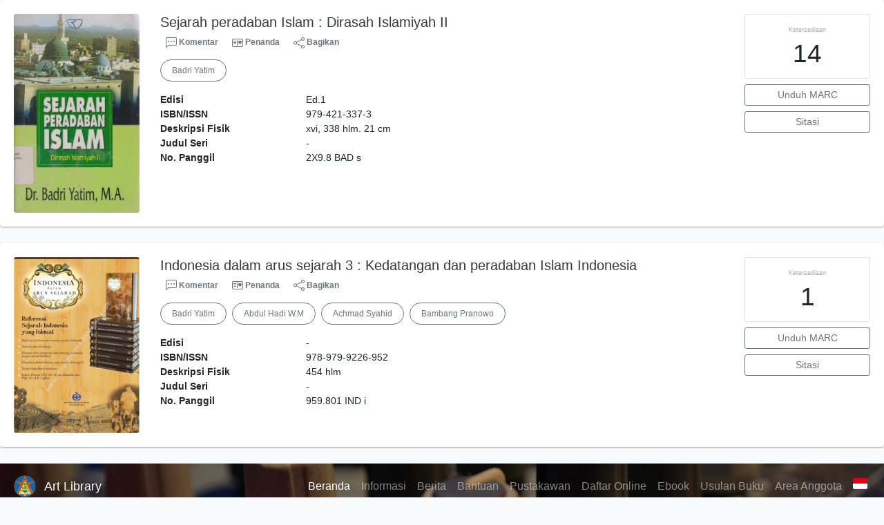

--- FILE ---
content_type: text/html; charset=UTF-8
request_url: https://library.isi-padangpanjang.ac.id/index.php?author=Badri+Yatim&search=Search
body_size: 12606
content:
<div class="biblioResult"><div id="card-14728" class="card item border-0 elevation-1 mb-6"><div class="card-body"><div class="row"><div class="col-12 col-md-2"><img loading="lazy" src="./lib/minigalnano/createthumb.php?filename=images%2Fdocs%2FSEJARAH_PERADABAN_ISLAM_-_BADRI_YATIM.jpg.jpg&width=240" alt="cover" class="img-fluid rounded 1" title="1"/></div><div class="col-8"><h5><a title="Tampilkan penjelasan lengkap untuk judul ini" class="card-link text-dark" href="/index.php?p=show_detail&id=14728&keywords=">Sejarah peradaban Islam : Dirasah Islamiyah  II</a></h5><div class="d-flex flex-row text-xs my-1">
    <a href="https://library.isi-padangpanjang.ac.id/?p=member&destination=https%3A%2F%2Flibrary.isi-padangpanjang.ac.id%2F%3Fp%3Dshow_detail%26id%3D14728%23comment" style="cursor: pointer" class="text-decoration-none text-secondary font-weight-bolder mr-1 px-2 py-1">
        <svg xmlns="http://www.w3.org/2000/svg" width="16" height="16" fill="currentColor" class="bi bi-chat-left-dots" viewBox="0 0 16 16">
            <path d="M14 1a1 1 0 0 1 1 1v8a1 1 0 0 1-1 1H4.414A2 2 0 0 0 3 11.586l-2 2V2a1 1 0 0 1 1-1h12zM2 0a2 2 0 0 0-2 2v12.793a.5.5 0 0 0 .854.353l2.853-2.853A1 1 0 0 1 4.414 12H14a2 2 0 0 0 2-2V2a2 2 0 0 0-2-2H2z"/>
            <path d="M5 6a1 1 0 1 1-2 0 1 1 0 0 1 2 0zm4 0a1 1 0 1 1-2 0 1 1 0 0 1 2 0zm4 0a1 1 0 1 1-2 0 1 1 0 0 1 2 0z"/>
        </svg>
        Komentar
    </a>
    <a href="javascript:void(0)" style="cursor: pointer" data-id="14728" class="bookMarkBook text-decoration-none font-weight-bolder mr-1 px-2 py-1 text-secondary">
        <svg xmlns="http://www.w3.org/2000/svg" width="16" height="16" fill="currentColor" class="bi bi-postcard-heart" viewBox="0 0 16 16">
            <path d="M8 4.5a.5.5 0 0 0-1 0v7a.5.5 0 0 0 1 0v-7Zm3.5.878c1.482-1.42 4.795 1.392 0 4.622-4.795-3.23-1.482-6.043 0-4.622ZM2.5 5a.5.5 0 0 0 0 1h3a.5.5 0 0 0 0-1h-3Zm0 2a.5.5 0 0 0 0 1h3a.5.5 0 0 0 0-1h-3Zm0 2a.5.5 0 0 0 0 1h3a.5.5 0 0 0 0-1h-3Z"/>
            <path fill-rule="evenodd" d="M0 4a2 2 0 0 1 2-2h12a2 2 0 0 1 2 2v8a2 2 0 0 1-2 2H2a2 2 0 0 1-2-2V4Zm2-1a1 1 0 0 0-1 1v8a1 1 0 0 0 1 1h12a1 1 0 0 0 1-1V4a1 1 0 0 0-1-1H2Z"/>
        </svg>
        <label id="label-14728" style="cursor: pointer !important" class="m-0">Penanda</label>
    </a>
    <a href="javascript:void(0)" style="cursor: pointer" data-id="14728" data-title="Sejarah peradaban Islam : Dirasah Islamiyah  II" data-toggle="modal" data-target="#mediaSocialModal" class="text-decoration-none text-secondary font-weight-bolder mr-1 px-2 py-1">
        <svg xmlns="http://www.w3.org/2000/svg" width="16" height="16" fill="currentColor" class="bi bi-share" viewBox="0 0 16 16">
            <path d="M13.5 1a1.5 1.5 0 1 0 0 3 1.5 1.5 0 0 0 0-3zM11 2.5a2.5 2.5 0 1 1 .603 1.628l-6.718 3.12a2.499 2.499 0 0 1 0 1.504l6.718 3.12a2.5 2.5 0 1 1-.488.876l-6.718-3.12a2.5 2.5 0 1 1 0-3.256l6.718-3.12A2.5 2.5 0 0 1 11 2.5zm-8.5 4a1.5 1.5 0 1 0 0 3 1.5 1.5 0 0 0 0-3zm11 5.5a1.5 1.5 0 1 0 0 3 1.5 1.5 0 0 0 0-3z"/>
        </svg>
        Bagikan
    </a>
</div><div class="d-flex authors flex-wrap py-2"><a href="index.php?author=Badri+Yatim&search=Search" itemprop="name" property="name" class="btn btn-outline-secondary btn-rounded">Badri Yatim</a></div><p><dl class="row text-sm"><dt class="col-sm-3">Edisi</dt><dd class="col-sm-9">Ed.1</dd><dt class="col-sm-3">ISBN/ISSN</dt><dd class="col-sm-9">979-421-337-3</dd><dt class="col-sm-3">Deskripsi Fisik</dt><dd class="col-sm-9">xvi, 338 hlm. 21 cm</dd><dt class="col-sm-3">Judul Seri</dt><dd class="col-sm-9">-</dd><dt class="col-sm-3">No. Panggil</dt><dd class="col-sm-9">2X9.8 BAD s</dd></dl></p><div id="expand-14728" class="collapse py-2 collapse-detail"><dl class="row text-sm"><dt class="col-sm-3">Edisi</dt><dd class="col-sm-9">Ed.1</dd><dt class="col-sm-3">ISBN/ISSN</dt><dd class="col-sm-9">979-421-337-3</dd><dt class="col-sm-3">Deskripsi Fisik</dt><dd class="col-sm-9">xvi, 338 hlm. 21 cm</dd><dt class="col-sm-3">Judul Seri</dt><dd class="col-sm-9">-</dd><dt class="col-sm-3">No. Panggil</dt><dd class="col-sm-9">2X9.8 BAD s</dd></dl></div></div><div class="col-2 hidden md:block"><div class="card availability cursor-pointer"><div class="card-body pt-3 pb-2 px-1"><div class="d-flex availability-content flex-column"><span class="label">Ketersediaan</span><span class="value ">14</span></div><div class="add-to-chart add-to-chart-button align-items-center justify-content-center flex-column" data-biblio="14728"><span class="label">Tambahkan ke dalam keranjang</span><span class="value"><i class="fas fa-plus"></i></span></div></div></div><a class="btn btn-outline-secondary btn-block mt-2 btn-sm" href="/index.php?p=show_detail&id=14728&keywords=&MARC=true" title="Download detail data in MARC" target="_blank">Unduh MARC</a><a class="btn btn-outline-secondary btn-block mt-2 btn-sm openPopUp citationLink" href="/index.php?p=cite&id=14728&keywords=" title="Sitasi untuk: Sejarah peradaban Islam : Dirasah Islamiyah  II" target="_blank">Sitasi</a></div></div></div></div><div id="card-18095" class="card item border-0 elevation-1 mb-6"><div class="card-body"><div class="row"><div class="col-12 col-md-2"><img loading="lazy" src="./lib/minigalnano/createthumb.php?filename=images%2Fdocs%2F1384076852_564984594_3-Indonesia-Dalam-Arus-Sejarah-2348541429.jpg.jpg&width=240" alt="cover" class="img-fluid rounded 1" title="1"/></div><div class="col-8"><h5><a title="Tampilkan penjelasan lengkap untuk judul ini" class="card-link text-dark" href="/index.php?p=show_detail&id=18095&keywords=">Indonesia dalam arus sejarah 3 : Kedatangan dan peradaban Islam Indonesia</a></h5><div class="d-flex flex-row text-xs my-1">
    <a href="https://library.isi-padangpanjang.ac.id/?p=member&destination=https%3A%2F%2Flibrary.isi-padangpanjang.ac.id%2F%3Fp%3Dshow_detail%26id%3D18095%23comment" style="cursor: pointer" class="text-decoration-none text-secondary font-weight-bolder mr-1 px-2 py-1">
        <svg xmlns="http://www.w3.org/2000/svg" width="16" height="16" fill="currentColor" class="bi bi-chat-left-dots" viewBox="0 0 16 16">
            <path d="M14 1a1 1 0 0 1 1 1v8a1 1 0 0 1-1 1H4.414A2 2 0 0 0 3 11.586l-2 2V2a1 1 0 0 1 1-1h12zM2 0a2 2 0 0 0-2 2v12.793a.5.5 0 0 0 .854.353l2.853-2.853A1 1 0 0 1 4.414 12H14a2 2 0 0 0 2-2V2a2 2 0 0 0-2-2H2z"/>
            <path d="M5 6a1 1 0 1 1-2 0 1 1 0 0 1 2 0zm4 0a1 1 0 1 1-2 0 1 1 0 0 1 2 0zm4 0a1 1 0 1 1-2 0 1 1 0 0 1 2 0z"/>
        </svg>
        Komentar
    </a>
    <a href="javascript:void(0)" style="cursor: pointer" data-id="18095" class="bookMarkBook text-decoration-none font-weight-bolder mr-1 px-2 py-1 text-secondary">
        <svg xmlns="http://www.w3.org/2000/svg" width="16" height="16" fill="currentColor" class="bi bi-postcard-heart" viewBox="0 0 16 16">
            <path d="M8 4.5a.5.5 0 0 0-1 0v7a.5.5 0 0 0 1 0v-7Zm3.5.878c1.482-1.42 4.795 1.392 0 4.622-4.795-3.23-1.482-6.043 0-4.622ZM2.5 5a.5.5 0 0 0 0 1h3a.5.5 0 0 0 0-1h-3Zm0 2a.5.5 0 0 0 0 1h3a.5.5 0 0 0 0-1h-3Zm0 2a.5.5 0 0 0 0 1h3a.5.5 0 0 0 0-1h-3Z"/>
            <path fill-rule="evenodd" d="M0 4a2 2 0 0 1 2-2h12a2 2 0 0 1 2 2v8a2 2 0 0 1-2 2H2a2 2 0 0 1-2-2V4Zm2-1a1 1 0 0 0-1 1v8a1 1 0 0 0 1 1h12a1 1 0 0 0 1-1V4a1 1 0 0 0-1-1H2Z"/>
        </svg>
        <label id="label-18095" style="cursor: pointer !important" class="m-0">Penanda</label>
    </a>
    <a href="javascript:void(0)" style="cursor: pointer" data-id="18095" data-title="Indonesia dalam arus sejarah 3 : Kedatangan dan peradaban Islam Indonesia" data-toggle="modal" data-target="#mediaSocialModal" class="text-decoration-none text-secondary font-weight-bolder mr-1 px-2 py-1">
        <svg xmlns="http://www.w3.org/2000/svg" width="16" height="16" fill="currentColor" class="bi bi-share" viewBox="0 0 16 16">
            <path d="M13.5 1a1.5 1.5 0 1 0 0 3 1.5 1.5 0 0 0 0-3zM11 2.5a2.5 2.5 0 1 1 .603 1.628l-6.718 3.12a2.499 2.499 0 0 1 0 1.504l6.718 3.12a2.5 2.5 0 1 1-.488.876l-6.718-3.12a2.5 2.5 0 1 1 0-3.256l6.718-3.12A2.5 2.5 0 0 1 11 2.5zm-8.5 4a1.5 1.5 0 1 0 0 3 1.5 1.5 0 0 0 0-3zm11 5.5a1.5 1.5 0 1 0 0 3 1.5 1.5 0 0 0 0-3z"/>
        </svg>
        Bagikan
    </a>
</div><div class="d-flex authors flex-wrap py-2"><a href="index.php?author=Badri+Yatim&search=Search" itemprop="name" property="name" class="btn btn-outline-secondary btn-rounded">Badri Yatim</a><a href="index.php?author=Abdul+Hadi+W.M&search=Search" itemprop="name" property="name" class="btn btn-outline-secondary btn-rounded">Abdul Hadi W.M</a><a href="index.php?author=Achmad+Syahid&search=Search" itemprop="name" property="name" class="btn btn-outline-secondary btn-rounded">Achmad Syahid</a><a href="index.php?author=Bambang+Pranowo&search=Search" itemprop="name" property="name" class="btn btn-outline-secondary btn-rounded">Bambang Pranowo</a></div><p><dl class="row text-sm"><dt class="col-sm-3">Edisi</dt><dd class="col-sm-9">-</dd><dt class="col-sm-3">ISBN/ISSN</dt><dd class="col-sm-9">978-979-9226-952</dd><dt class="col-sm-3">Deskripsi Fisik</dt><dd class="col-sm-9">454 hlm</dd><dt class="col-sm-3">Judul Seri</dt><dd class="col-sm-9">-</dd><dt class="col-sm-3">No. Panggil</dt><dd class="col-sm-9">959.801 IND i</dd></dl></p><div id="expand-18095" class="collapse py-2 collapse-detail"><dl class="row text-sm"><dt class="col-sm-3">Edisi</dt><dd class="col-sm-9">-</dd><dt class="col-sm-3">ISBN/ISSN</dt><dd class="col-sm-9">978-979-9226-952</dd><dt class="col-sm-3">Deskripsi Fisik</dt><dd class="col-sm-9">454 hlm</dd><dt class="col-sm-3">Judul Seri</dt><dd class="col-sm-9">-</dd><dt class="col-sm-3">No. Panggil</dt><dd class="col-sm-9">959.801 IND i</dd></dl></div></div><div class="col-2 hidden md:block"><div class="card availability cursor-pointer"><div class="card-body pt-3 pb-2 px-1"><div class="d-flex availability-content flex-column"><span class="label">Ketersediaan</span><span class="value ">1</span></div><div class="add-to-chart add-to-chart-button align-items-center justify-content-center flex-column" data-biblio="18095"><span class="label">Tambahkan ke dalam keranjang</span><span class="value"><i class="fas fa-plus"></i></span></div></div></div><a class="btn btn-outline-secondary btn-block mt-2 btn-sm" href="/index.php?p=show_detail&id=18095&keywords=&MARC=true" title="Download detail data in MARC" target="_blank">Unduh MARC</a><a class="btn btn-outline-secondary btn-block mt-2 btn-sm openPopUp citationLink" href="/index.php?p=cite&id=18095&keywords=" title="Sitasi untuk: Indonesia dalam arus sejarah 3 : Kedatangan dan pe" target="_blank">Sitasi</a></div></div></div></div></div><!--
# ===============================
# Classic SLiMS Template
# ===============================
# @Author: Waris Agung Widodo
# @Email:  ido.alit@gmail.com
# @Date:   2018-01-23T11:25:57+07:00
# @Last modified by:   Waris Agung Widodo
# @Last modified time: 2019-01-03T11:25:57+07:00
-->
<!DOCTYPE html>
<html>
<head>
    <meta charset="utf-8">
    <title>Institut Seni Indonesia Padangpanjang | Art Library</title>
    <meta name="viewport" content="width=device-width, initial-scale=1, shrink-to-fit=no">

    <meta http-equiv="X-UA-Compatible" content="IE=edge">
    <meta http-equiv="Content-Type" content="text/html; charset=utf-8"/>
    <meta http-equiv="Pragma" content="no-cache"/>
    <meta http-equiv="Cache-Control" content="no-store, no-cache, must-revalidate, post-check=0, pre-check=0"/>
    <meta http-equiv="Expires" content="Sat, 26 Jul 1997 05:00:00 GMT"/>
                <meta name="description" content="Institut Seni Indonesia Padangpanjang | Art Library">
        <meta name="keywords" content="Institut Seni Indonesia Padangpanjang">
        <meta name="viewport" content="width=device-width, height=device-height, initial-scale=1">
    <meta name="generator" content="SLiMS 9 (Bulian)">
    <meta name="theme-color" content="#000">

    <meta property="og:locale" content="id_ID"/>
    <meta property="og:type" content="book"/>
    <meta property="og:title" content="Institut Seni Indonesia Padangpanjang | Art Library"/>
            <meta property="og:description" content="Institut Seni Indonesia Padangpanjang"/>
        <meta property="og:url" content="//library.isi-padangpanjang.ac.id%2Findex.php%3Fauthor%3DBadri+Yatim%26search%3DSearch"/>
    <meta property="og:site_name" content="Art Library"/>
            <meta property="og:image"
              content="//library.isi-padangpanjang.ac.id/template/default/img/logo.png"/>
    
    <meta name="twitter:card" content="summary">
    <meta name="twitter:url" content="//library.isi-padangpanjang.ac.id%2Findex.php%3Fauthor%3DBadri+Yatim%26search%3DSearch"/>
    <meta name="twitter:title" content="Institut Seni Indonesia Padangpanjang | Art Library"/>
            <meta property="twitter:image"
              content="//library.isi-padangpanjang.ac.id/template/default/img/logo.png"/>
        <!-- // load bootstrap style -->
    <link rel="stylesheet" href="template/default/assets/css/bootstrap.min.css">
    <!-- // font awesome -->
    <link rel="stylesheet" href="template/default/assets/plugin/font-awesome/css/fontawesome-all.min.css">
    <!-- Tailwind CSS -->
    <link rel="stylesheet" href="template/default/assets/css/tailwind.min.css">
    <!-- Vegas CSS -->
    <link rel="stylesheet" href="template/default/assets/plugin/vegas/vegas.min.css">
    <link href="/js/toastr/toastr.min.css?31122632" rel="stylesheet" type="text/css"/>
    <!-- CKEditor5 CSS -->
    <link rel="stylesheet" href="/js/ckeditor5/ckeditor5.css">
    <!-- SLiMS CSS -->
    <link rel="stylesheet" href="/js/colorbox/colorbox.css">
    <link rel="stylesheet" href="/js/ion.rangeSlider/css/ion.rangeSlider.min.css">
    <!-- // Flag css -->
    <link rel="stylesheet" href="template/default/assets/css/flag-icon.min.css">
    <!-- // my custom style -->
    <link rel="stylesheet" href="template/default/assets/css/style.css?v=20260120-122632">

        <link rel="shortcut icon" href="webicon.ico" type="image/x-icon"/>

    <!-- // load vue js -->
    <script src="template/default/assets/js/vue.min.js"></script>
    <!-- // load jquery library -->
    <script src="template/default/assets/js/jquery.min.js"></script>
    <script src="template/default/assets/js/masonry.pkgd.min.js"></script>
    <!-- // load bootstrap javascript -->
    <script src="template/default/assets/js/bootstrap.bundle.min.js"></script>
    <!-- // load vegas javascript -->
    <script src="template/default/assets/plugin/vegas/vegas.min.js"></script>
    <script src="/js/toastr/toastr.min.js"></script>
    <!-- // load SLiMS javascript -->
    <script src="/js/colorbox/jquery.colorbox-min.js"></script>
    <script src="/js/gui.js?v=51ca8"></script>
    <script src="/js/fancywebsocket.js"></script>
    <script src="/js/ion.rangeSlider/js/ion.rangeSlider.min.js"></script>
    
</head>
<body class="bg-grey-lightest">

<div class="result-search">
    <section id="section1 container-fluid">
        <header class="c-header">
            <div class="mask"></div>
          
<nav class="navbar navbar-expand-lg navbar-dark bg-transparent">
    <a class="navbar-brand inline-flex items-center" href="index.php">
        <img class="h-10 w-15" src="images/default/logo.png">        <div class="inline-flex flex-col leading-tight ml-2">
            <h1 class="text-lg m-0 p-0">Art Library</h1>
                    </div>
    </a>
    <button class="navbar-toggler" type="button" data-toggle="collapse" data-target="#navbarSupportedContent"
            aria-controls="navbarSupportedContent" aria-expanded="false" aria-label="Toggle navigation">
        <span class="navbar-toggler-icon"></span>
    </button>

    <div class="collapse navbar-collapse" id="navbarSupportedContent">
        <ul class="navbar-nav ml-auto">
          <li class="nav-item active">
    <a class="nav-link" href="index.php">Beranda</a>
</li><li class="nav-item ">
    <a class="nav-link" href="index.php?p=libinfo">Informasi</a>
</li><li class="nav-item ">
    <a class="nav-link" href="index.php?p=news">Berita</a>
</li><li class="nav-item ">
    <a class="nav-link" href="index.php?p=help">Bantuan</a>
</li><li class="nav-item ">
    <a class="nav-link" href="index.php?p=librarian">Pustakawan</a>
</li><li class="nav-item ">
    <a class="nav-link" href="index.php?p=daftar_online">Daftar Online</a>
</li><li class="nav-item ">
    <a class="nav-link" href="https://kubuku.id/download/perpustakaan-isi-padang-panjang/">Ebook</a>
</li><li class="nav-item ">
    <a class="nav-link" href="https://docs.google.com/forms/d/e/1FAIpQLSf8o-RoBCbOxPSyZFMBanqTrBa_BIRceFRjcam7ofp1dNWH4g/viewform">Usulan Buku</a>
</li>                        <li class="nav-item ">
                  <a class="nav-link" href="index.php?p=member">Area Anggota</a>
              </li>
                      <li class="nav-item dropdown">
                              <a class="nav-link dropdown-toggle cursor-pointer" type="button" id="languageMenuButton"
                   data-toggle="dropdown" aria-haspopup="true" aria-expanded="false">
                    <span class="flag-icon flag-icon-id" style="border-radius: 2px;"></span>
                </a>
                <div class="dropdown-menu bg-grey-lighter dropdown-menu-lg-right" aria-labelledby="dropdownMenuButton">
                    <h6 class="dropdown-header">Pilih Bahasa : </h6>
                      <a class="dropdown-item" href="index.php?select_lang=ar_SA">
        <span class="flag-icon flag-icon-sa mr-2" style="border-radius: 2px;"></span> Bahasa Arab
    </a>    <a class="dropdown-item" href="index.php?select_lang=bn_BD">
        <span class="flag-icon flag-icon-bd mr-2" style="border-radius: 2px;"></span> Bahasa Bengal
    </a>    <a class="dropdown-item" href="index.php?select_lang=pt_BR">
        <span class="flag-icon flag-icon-br mr-2" style="border-radius: 2px;"></span> Bahasa Brazil Portugis
    </a>    <a class="dropdown-item" href="index.php?select_lang=en_US">
        <span class="flag-icon flag-icon-us mr-2" style="border-radius: 2px;"></span> Bahasa Inggris
    </a>    <a class="dropdown-item" href="index.php?select_lang=es_ES">
        <span class="flag-icon flag-icon-es mr-2" style="border-radius: 2px;"></span> Bahasa Spanyol
    </a>    <a class="dropdown-item" href="index.php?select_lang=de_DE">
        <span class="flag-icon flag-icon-de mr-2" style="border-radius: 2px;"></span> Bahasa Jerman
    </a>    <a class="dropdown-item" href="index.php?select_lang=id_ID">
        <span class="flag-icon flag-icon-id mr-2" style="border-radius: 2px;"></span> Bahasa Indonesia
    </a>    <a class="dropdown-item" href="index.php?select_lang=ja_JP">
        <span class="flag-icon flag-icon-jp mr-2" style="border-radius: 2px;"></span> Bahasa Jepang
    </a>    <a class="dropdown-item" href="index.php?select_lang=ms_MY">
        <span class="flag-icon flag-icon-my mr-2" style="border-radius: 2px;"></span> Bahasa Melayu
    </a>    <a class="dropdown-item" href="index.php?select_lang=fa_IR">
        <span class="flag-icon flag-icon-ir mr-2" style="border-radius: 2px;"></span> Bahasa Persia
    </a>    <a class="dropdown-item" href="index.php?select_lang=ru_RU">
        <span class="flag-icon flag-icon-ru mr-2" style="border-radius: 2px;"></span> Bahasa Rusia
    </a>    <a class="dropdown-item" href="index.php?select_lang=th_TH">
        <span class="flag-icon flag-icon-th mr-2" style="border-radius: 2px;"></span> Bahasa Thailand
    </a>    <a class="dropdown-item" href="index.php?select_lang=tr_TR">
        <span class="flag-icon flag-icon-tr mr-2" style="border-radius: 2px;"></span> Bahasa Turki
    </a>    <a class="dropdown-item" href="index.php?select_lang=ur_PK">
        <span class="flag-icon flag-icon-pk mr-2" style="border-radius: 2px;"></span> Bahasa Urdu
    </a>                </div>
            </li>
        </ul>
    </div>
</nav>
        </header>
      
<div class="search" id="search-wraper" xmlns:v-bind="http://www.w3.org/1999/xhtml">
    <div class="container">
        <div class="row">
            <div class="col-lg-8 mx-auto">
                <div class="card border-0 shadow">
                    <div class="card-body">
                        <form class="" action="index.php" method="get" @submit.prevent="searchSubmit">
                            <input type="hidden" name="search" value="search">
                            <input ref="keywords" value="" v-model.trim="keywords"
                                   @focus="searchOnFocus" @blur="searchOnBlur" type="text" id="search-input"
                                   name="keywords" class="input-transparent w-100" autocomplete="off"
                                   placeholder="Masukkan kata kunci untuk mencari koleksi..."/>
                        </form>
                    </div>
                </div>
                <transition name="slide-fade">
                    <div v-if="show" class="advanced-wraper shadow mt-4" id="advanced-wraper"
                         v-click-outside="hideSearch">
                        <p class="label mb-2">
                            Pencarian berdasarkan :                            <i @click="hideSearch"
                               class="far fa-times-circle float-right text-danger cursor-pointer"></i>
                        </p>
                        <div class="d-flex flex-wrap">
                            <a v-bind:class="{'btn-primary text-white': searchBy === 'keywords', 'btn-outline-secondary': searchBy !== 'keywords' }"
                               @click="searchOnClick('keywords')" class="btn mr-2 mb-2">SEMUA</a>
                            <a v-bind:class="{'btn-primary text-white': searchBy === 'author', 'btn-outline-secondary': searchBy !== 'author' }"
                               @click="searchOnClick('author')" class="btn mr-2 mb-2">Pengarang</a>
                            <a v-bind:class="{'btn-primary text-white': searchBy === 'subject', 'btn-outline-secondary': searchBy !== 'subject' }"
                               @click="searchOnClick('subject')" class="btn mr-2 mb-2">Subjek</a>
                            <a v-bind:class="{'btn-primary text-white': searchBy === 'isbn', 'btn-outline-secondary': searchBy !== 'isbn' }"
                               @click="searchOnClick('isbn')" class="btn mr-2 mb-2">ISBN/ISSN</a>
                            <button class="btn btn-light mr-2 mb-2" disabled>ATAU COBA</button>
                            <a class="btn btn-outline-primary mr-2 mb-2" data-toggle="modal" data-target="#adv-modal">Pencarian Spesifik</a>
                        </div>
                        <p v-if="lastKeywords.length > 0" class="label mt-4">Pencarian terakhir:</p>
                        <a :href="`index.php?${tmpObj[k].searchBy}=${tmpObj[k].text}&search=search`"
                           class="flex items-center justify-between py-1 text-decoration-none text-grey-darkest hover:text-blue"
                           v-for="k in lastKeywords" :key="k"><span><i
                                        class="far fa-clock text-grey-dark mr-2"></i><span class="italic text-sm">{{tmpObj[k].text}}</span></span><i
                                    class="fas fa-angle-right text-grey-dark"></i></a>
                    </div>
                </transition>
            </div>
        </div>
    </div>
</div>
    </section>

    <section class="container mt-5">
        <div class="row">
            <div class="col-md-3">
                <h4>Ditapis dengan</h4>
                <form id="search-filter"><ul class="list-group list-group-flush"><li class="list-group-item bg-transparent pl-0 border-top-0">                <div class="d-flex justify-content-between align-items-center cursor-pointer" data-toggle="collapse" data-target="#collapse-0">
                    <strong class="text-sm">Tahun Penerbitan</strong>
                    <i class="dropdown-toggle"></i>
                </div>
                <div class="collapse show text-sm" id="collapse-0"><div class="mt-2">                        <input type="text" class="input-slider" name="years" value=""
                               data-type="double"
                               data-min="1551"
                               data-max="2025"
                               data-from="1551"
                               data-to="2025"
                               data-grid="true"
                        /></div></div></li><li class="list-group-item bg-transparent pl-0">                <div class="d-flex justify-content-between align-items-center cursor-pointer" data-toggle="collapse" data-target="#collapse-1">
                    <strong class="text-sm">Ketersediaan</strong>
                    <i class="dropdown-toggle"></i>
                </div>
                <div class="collapse show text-sm" id="collapse-1"><div class="mt-2">                            <div class="form-check">
                                <input class="form-check-input" name="availability" type="radio" 
                                    id="item-5ab17b0b3dec3333c9bdb62de164720c" value="1"  >
                                <label class="form-check-label" for="item-5ab17b0b3dec3333c9bdb62de164720c">Tersedia di Rak</label>
                            </div></div></div></li><li class="list-group-item bg-transparent pl-0">                <div class="d-flex justify-content-between align-items-center cursor-pointer" data-toggle="collapse" data-target="#collapse-2">
                    <strong class="text-sm">Lampiran</strong>
                    <i class="dropdown-toggle"></i>
                </div>
                <div class="collapse show text-sm" id="collapse-2"><div class="mt-2">                            <div class="form-check">
                                <input class="form-check-input" name="attachment[0]" type="checkbox" 
                                    id="item-afc193206ae794f129afb7d8a6cc8122" value="pdf"  >
                                <label class="form-check-label" for="item-afc193206ae794f129afb7d8a6cc8122">PDF</label>
                            </div>                            <div class="form-check">
                                <input class="form-check-input" name="attachment[1]" type="checkbox" 
                                    id="item-1a2b2cc126a85d4028fa7919776dc45b" value="audio"  >
                                <label class="form-check-label" for="item-1a2b2cc126a85d4028fa7919776dc45b">Audio</label>
                            </div>                            <div class="form-check">
                                <input class="form-check-input" name="attachment[2]" type="checkbox" 
                                    id="item-28eec7e0be9d6842b2843039f5c73553" value="video"  >
                                <label class="form-check-label" for="item-28eec7e0be9d6842b2843039f5c73553">Video</label>
                            </div></div></div></li><li class="list-group-item bg-transparent pl-0">                <div class="d-flex justify-content-between align-items-center cursor-pointer" data-toggle="collapse" data-target="#collapse-3">
                    <strong class="text-sm">Tipe Koleksi</strong>
                    <i class="dropdown-toggle"></i>
                </div>
                <div class="collapse show text-sm" id="collapse-3"><div class="mt-2">                            <div class="form-check">
                                <input class="form-check-input" name="colltype[0]" type="checkbox" 
                                    id="item-16109c4e81f3c7fdbea0a42769f4373d" value="1"  >
                                <label class="form-check-label" for="item-16109c4e81f3c7fdbea0a42769f4373d">REFERENSI</label>
                            </div>                            <div class="form-check">
                                <input class="form-check-input" name="colltype[1]" type="checkbox" 
                                    id="item-62877b1a4db45cc26974896022080de0" value="2"  >
                                <label class="form-check-label" for="item-62877b1a4db45cc26974896022080de0">BUKU</label>
                            </div>                            <div class="form-check">
                                <input class="form-check-input" name="colltype[2]" type="checkbox" 
                                    id="item-048f6866134ce22950a1b4fe27212546" value="3"  >
                                <label class="form-check-label" for="item-048f6866134ce22950a1b4fe27212546">FIKSI</label>
                            </div>                            <div class="form-check">
                                <input class="form-check-input" name="colltype[3]" type="checkbox" 
                                    id="item-d912aa715155aefa1cab6086351ed5ce" value="90"  >
                                <label class="form-check-label" for="item-d912aa715155aefa1cab6086351ed5ce">TESIS</label>
                            </div><div class="collapse" id="seeMore-3">                            <div class="form-check">
                                <input class="form-check-input" name="colltype[4]" type="checkbox" 
                                    id="item-d97bc5017fcfd279a6c42125890f3b02" value="91"  >
                                <label class="form-check-label" for="item-d97bc5017fcfd279a6c42125890f3b02">DISERTASI</label>
                            </div>                            <div class="form-check">
                                <input class="form-check-input" name="colltype[5]" type="checkbox" 
                                    id="item-da32562cdf9193106cb716cfb38bbfd8" value="92"  >
                                <label class="form-check-label" for="item-da32562cdf9193106cb716cfb38bbfd8">SKRIPSI</label>
                            </div>                            <div class="form-check">
                                <input class="form-check-input" name="colltype[6]" type="checkbox" 
                                    id="item-6b584bb41a68e19e895621138a664e0a" value="93"  >
                                <label class="form-check-label" for="item-6b584bb41a68e19e895621138a664e0a">LAPORAN KARYA</label>
                            </div>                            <div class="form-check">
                                <input class="form-check-input" name="colltype[7]" type="checkbox" 
                                    id="item-8741c740381135924c3345d33b25f294" value="94"  >
                                <label class="form-check-label" for="item-8741c740381135924c3345d33b25f294">MAKALAH</label>
                            </div>                            <div class="form-check">
                                <input class="form-check-input" name="colltype[8]" type="checkbox" 
                                    id="item-b9b87183e0b9c4975379ec533bbb276a" value="95"  >
                                <label class="form-check-label" for="item-b9b87183e0b9c4975379ec533bbb276a">LAPORAN PENELITIAN</label>
                            </div>                            <div class="form-check">
                                <input class="form-check-input" name="colltype[9]" type="checkbox" 
                                    id="item-943921964ae74f4d091a72582b03b58d" value="96"  >
                                <label class="form-check-label" for="item-943921964ae74f4d091a72582b03b58d">AUDIO VISUAL</label>
                            </div>                            <div class="form-check">
                                <input class="form-check-input" name="colltype[10]" type="checkbox" 
                                    id="item-7192e57b3d2d219daa9e63f02c8b9507" value="97"  >
                                <label class="form-check-label" for="item-7192e57b3d2d219daa9e63f02c8b9507">LAPORAN KARYA DOSEN</label>
                            </div>                            <div class="form-check">
                                <input class="form-check-input" name="colltype[11]" type="checkbox" 
                                    id="item-117df68b0fe2893278c70bf465e0b7e0" value="98"  >
                                <label class="form-check-label" for="item-117df68b0fe2893278c70bf465e0b7e0">LAPORAN PENULISAN</label>
                            </div>                            <div class="form-check">
                                <input class="form-check-input" name="colltype[12]" type="checkbox" 
                                    id="item-f0ed655d36c92cb5ab962393f083ce5d" value="99"  >
                                <label class="form-check-label" for="item-f0ed655d36c92cb5ab962393f083ce5d">TERBITAN BERKALA</label>
                            </div>                            <div class="form-check">
                                <input class="form-check-input" name="colltype[13]" type="checkbox" 
                                    id="item-4b57c2068abf33ecf5261d88eb68704f" value="100"  >
                                <label class="form-check-label" for="item-4b57c2068abf33ecf5261d88eb68704f">LAPORAN PENGABDIAN MASYARAKAT</label>
                            </div>                            <div class="form-check">
                                <input class="form-check-input" name="colltype[14]" type="checkbox" 
                                    id="item-981696b5fd55f7e39be441bfc0d0d398" value="101"  >
                                <label class="form-check-label" for="item-981696b5fd55f7e39be441bfc0d0d398">PROSIDING</label>
                            </div>                            <div class="form-check">
                                <input class="form-check-input" name="colltype[15]" type="checkbox" 
                                    id="item-adf5caf6444d15cc8b3ae2f3830c8f7f" value="102"  >
                                <label class="form-check-label" for="item-adf5caf6444d15cc8b3ae2f3830c8f7f">LAPORAN KARYA PASCASARJANA</label>
                            </div></div><a class="d-block mt-2" data-toggle="collapse" href="#seeMore-3">Lihat Lebih Banyak</a></div></div></li><li class="list-group-item bg-transparent pl-0">                <div class="d-flex justify-content-between align-items-center cursor-pointer" data-toggle="collapse" data-target="#collapse-4">
                    <strong class="text-sm">Format Fisik Dokumen</strong>
                    <i class="dropdown-toggle"></i>
                </div>
                <div class="collapse show text-sm" id="collapse-4"><div class="mt-2">                            <div class="form-check">
                                <input class="form-check-input" name="gmd[0]" type="checkbox" 
                                    id="item-b2acd84792ec25ff36bfb20b13d0886e" value="1"  >
                                <label class="form-check-label" for="item-b2acd84792ec25ff36bfb20b13d0886e">Text</label>
                            </div>                            <div class="form-check">
                                <input class="form-check-input" name="gmd[1]" type="checkbox" 
                                    id="item-92d58ac6cc24c0ca1657524fba382240" value="2"  >
                                <label class="form-check-label" for="item-92d58ac6cc24c0ca1657524fba382240">Art Original</label>
                            </div>                            <div class="form-check">
                                <input class="form-check-input" name="gmd[2]" type="checkbox" 
                                    id="item-a33ae37656faf573f04f099a523318df" value="3"  >
                                <label class="form-check-label" for="item-a33ae37656faf573f04f099a523318df">Chart</label>
                            </div>                            <div class="form-check">
                                <input class="form-check-input" name="gmd[3]" type="checkbox" 
                                    id="item-322aebe32b5fd1b3b60a3f3be67bd889" value="4"  >
                                <label class="form-check-label" for="item-322aebe32b5fd1b3b60a3f3be67bd889">Computer Software</label>
                            </div><div class="collapse" id="seeMore-4">                            <div class="form-check">
                                <input class="form-check-input" name="gmd[4]" type="checkbox" 
                                    id="item-71e7e65b101dc5446b1687aa517d2945" value="5"  >
                                <label class="form-check-label" for="item-71e7e65b101dc5446b1687aa517d2945">Diorama</label>
                            </div>                            <div class="form-check">
                                <input class="form-check-input" name="gmd[5]" type="checkbox" 
                                    id="item-a77034462c859c1fb7ca944b440bd4dc" value="6"  >
                                <label class="form-check-label" for="item-a77034462c859c1fb7ca944b440bd4dc">Filmstrip</label>
                            </div>                            <div class="form-check">
                                <input class="form-check-input" name="gmd[6]" type="checkbox" 
                                    id="item-1bacc3e5205517ff1bb495645834a5dc" value="7"  >
                                <label class="form-check-label" for="item-1bacc3e5205517ff1bb495645834a5dc">Flash Card</label>
                            </div>                            <div class="form-check">
                                <input class="form-check-input" name="gmd[7]" type="checkbox" 
                                    id="item-20b13161c5aaa5af85371b532fc50dee" value="8"  >
                                <label class="form-check-label" for="item-20b13161c5aaa5af85371b532fc50dee">Game</label>
                            </div>                            <div class="form-check">
                                <input class="form-check-input" name="gmd[8]" type="checkbox" 
                                    id="item-5f06c77a7cd29620f77871739c6f9839" value="9"  >
                                <label class="form-check-label" for="item-5f06c77a7cd29620f77871739c6f9839">Globe</label>
                            </div>                            <div class="form-check">
                                <input class="form-check-input" name="gmd[9]" type="checkbox" 
                                    id="item-b345a848b03115fd31e62a3e3e42389d" value="10"  >
                                <label class="form-check-label" for="item-b345a848b03115fd31e62a3e3e42389d">Kit</label>
                            </div>                            <div class="form-check">
                                <input class="form-check-input" name="gmd[10]" type="checkbox" 
                                    id="item-776e70e1bc1db4837e1d2eace0c0be46" value="11"  >
                                <label class="form-check-label" for="item-776e70e1bc1db4837e1d2eace0c0be46">Map</label>
                            </div>                            <div class="form-check">
                                <input class="form-check-input" name="gmd[11]" type="checkbox" 
                                    id="item-142c3e3ee4dae23dc4665710a05971f2" value="12"  >
                                <label class="form-check-label" for="item-142c3e3ee4dae23dc4665710a05971f2">Microform</label>
                            </div>                            <div class="form-check">
                                <input class="form-check-input" name="gmd[12]" type="checkbox" 
                                    id="item-6e74f8238557f99d1b1ace6aadf8050e" value="13"  >
                                <label class="form-check-label" for="item-6e74f8238557f99d1b1ace6aadf8050e">Manuscript</label>
                            </div>                            <div class="form-check">
                                <input class="form-check-input" name="gmd[13]" type="checkbox" 
                                    id="item-18ce49e07e6a2648281b99d7d2ab9159" value="14"  >
                                <label class="form-check-label" for="item-18ce49e07e6a2648281b99d7d2ab9159">Model</label>
                            </div>                            <div class="form-check">
                                <input class="form-check-input" name="gmd[14]" type="checkbox" 
                                    id="item-b70c74be6c1b82b8b1a4511ad985588e" value="15"  >
                                <label class="form-check-label" for="item-b70c74be6c1b82b8b1a4511ad985588e">Motion Picture</label>
                            </div>                            <div class="form-check">
                                <input class="form-check-input" name="gmd[15]" type="checkbox" 
                                    id="item-ec7baf7cb7b1f8d0706f8b954650f392" value="16"  >
                                <label class="form-check-label" for="item-ec7baf7cb7b1f8d0706f8b954650f392">Microscope Slide</label>
                            </div>                            <div class="form-check">
                                <input class="form-check-input" name="gmd[16]" type="checkbox" 
                                    id="item-d5113237d8ea7963733a673601ef3337" value="17"  >
                                <label class="form-check-label" for="item-d5113237d8ea7963733a673601ef3337">Music</label>
                            </div>                            <div class="form-check">
                                <input class="form-check-input" name="gmd[17]" type="checkbox" 
                                    id="item-738e6c54415aaf5cc9dd4f178854f8aa" value="18"  >
                                <label class="form-check-label" for="item-738e6c54415aaf5cc9dd4f178854f8aa">Picture</label>
                            </div>                            <div class="form-check">
                                <input class="form-check-input" name="gmd[18]" type="checkbox" 
                                    id="item-0643fe08746591313c99ce400746e3a9" value="19"  >
                                <label class="form-check-label" for="item-0643fe08746591313c99ce400746e3a9">Realia</label>
                            </div>                            <div class="form-check">
                                <input class="form-check-input" name="gmd[19]" type="checkbox" 
                                    id="item-599e4e90fc441af7e8da96e035ec04ed" value="20"  >
                                <label class="form-check-label" for="item-599e4e90fc441af7e8da96e035ec04ed">Slide</label>
                            </div>                            <div class="form-check">
                                <input class="form-check-input" name="gmd[20]" type="checkbox" 
                                    id="item-44cf8a58f8d8fb7cf78091c9b1cbe54c" value="21"  >
                                <label class="form-check-label" for="item-44cf8a58f8d8fb7cf78091c9b1cbe54c">Sound Recording</label>
                            </div>                            <div class="form-check">
                                <input class="form-check-input" name="gmd[21]" type="checkbox" 
                                    id="item-d7889c41e07e1e6bab7fd243f641717a" value="22"  >
                                <label class="form-check-label" for="item-d7889c41e07e1e6bab7fd243f641717a">Technical Drawing</label>
                            </div>                            <div class="form-check">
                                <input class="form-check-input" name="gmd[22]" type="checkbox" 
                                    id="item-76f69362b695666728cbf9760e675ee1" value="23"  >
                                <label class="form-check-label" for="item-76f69362b695666728cbf9760e675ee1">Transparency</label>
                            </div>                            <div class="form-check">
                                <input class="form-check-input" name="gmd[23]" type="checkbox" 
                                    id="item-bf354f0475a289652c0677e9d653eb24" value="24"  >
                                <label class="form-check-label" for="item-bf354f0475a289652c0677e9d653eb24">Video Recording</label>
                            </div>                            <div class="form-check">
                                <input class="form-check-input" name="gmd[24]" type="checkbox" 
                                    id="item-4ecc07878966ab190f89f993f2cbc0f7" value="25"  >
                                <label class="form-check-label" for="item-4ecc07878966ab190f89f993f2cbc0f7">Equipment</label>
                            </div>                            <div class="form-check">
                                <input class="form-check-input" name="gmd[25]" type="checkbox" 
                                    id="item-2c4343f7cdd2ba5ed8b123127462b701" value="26"  >
                                <label class="form-check-label" for="item-2c4343f7cdd2ba5ed8b123127462b701">Computer File</label>
                            </div>                            <div class="form-check">
                                <input class="form-check-input" name="gmd[26]" type="checkbox" 
                                    id="item-4bec2f82372a3bf190bb17e53848a969" value="27"  >
                                <label class="form-check-label" for="item-4bec2f82372a3bf190bb17e53848a969">Cartographic Material</label>
                            </div>                            <div class="form-check">
                                <input class="form-check-input" name="gmd[27]" type="checkbox" 
                                    id="item-3b2f028a94f4c8cca2c3e85eb1b8adee" value="28"  >
                                <label class="form-check-label" for="item-3b2f028a94f4c8cca2c3e85eb1b8adee">CD-ROM</label>
                            </div>                            <div class="form-check">
                                <input class="form-check-input" name="gmd[28]" type="checkbox" 
                                    id="item-d191a84009f2d736461c760fc1d9ed5c" value="29"  >
                                <label class="form-check-label" for="item-d191a84009f2d736461c760fc1d9ed5c">Multimedia</label>
                            </div>                            <div class="form-check">
                                <input class="form-check-input" name="gmd[29]" type="checkbox" 
                                    id="item-6f3fd9043889040df02c1a4ad346627d" value="30"  >
                                <label class="form-check-label" for="item-6f3fd9043889040df02c1a4ad346627d">Electronic Resource</label>
                            </div>                            <div class="form-check">
                                <input class="form-check-input" name="gmd[30]" type="checkbox" 
                                    id="item-1eb1fd9dc0d5584d2cf7cd8d87c6ba34" value="31"  >
                                <label class="form-check-label" for="item-1eb1fd9dc0d5584d2cf7cd8d87c6ba34">Digital Versatile Disc</label>
                            </div>                            <div class="form-check">
                                <input class="form-check-input" name="gmd[31]" type="checkbox" 
                                    id="item-761c3228a3b56fe59f593b05ff201349" value="50"  >
                                <label class="form-check-label" for="item-761c3228a3b56fe59f593b05ff201349">Video Compact Disc</label>
                            </div>                            <div class="form-check">
                                <input class="form-check-input" name="gmd[32]" type="checkbox" 
                                    id="item-028bbe4083d577b63168cd35684bc0b0" value="51"  >
                                <label class="form-check-label" for="item-028bbe4083d577b63168cd35684bc0b0">Bentuk Mikro</label>
                            </div></div><a class="d-block mt-2" data-toggle="collapse" href="#seeMore-4">Lihat Lebih Banyak</a></div></div></li><li class="list-group-item bg-transparent pl-0">                <div class="d-flex justify-content-between align-items-center cursor-pointer" data-toggle="collapse" data-target="#collapse-5">
                    <strong class="text-sm">Lokasi</strong>
                    <i class="dropdown-toggle"></i>
                </div>
                <div class="collapse show text-sm" id="collapse-5"><div class="mt-2">                            <div class="form-check">
                                <input class="form-check-input" name="location[0]" type="checkbox" 
                                    id="item-828beb4806196ff2505322a6b746537f" value="AVA"  >
                                <label class="form-check-label" for="item-828beb4806196ff2505322a6b746537f">AUDIO VISUAL</label>
                            </div>                            <div class="form-check">
                                <input class="form-check-input" name="location[1]" type="checkbox" 
                                    id="item-656f8b52cb86764df416ef75cadaa700" value="CAD"  >
                                <label class="form-check-label" for="item-656f8b52cb86764df416ef75cadaa700">CADANGAN</label>
                            </div>                            <div class="form-check">
                                <input class="form-check-input" name="location[2]" type="checkbox" 
                                    id="item-115cac254eece411c9c9dd2555b6cbea" value="KKI"  >
                                <label class="form-check-label" for="item-115cac254eece411c9c9dd2555b6cbea">KOLEKSI KARYA ILMIAH</label>
                            </div>                            <div class="form-check">
                                <input class="form-check-input" name="location[3]" type="checkbox" 
                                    id="item-9f8044a8f63578bb1d63e922800a7e68" value="REF"  >
                                <label class="form-check-label" for="item-9f8044a8f63578bb1d63e922800a7e68">REFERENSI</label>
                            </div><div class="collapse" id="seeMore-5">                            <div class="form-check">
                                <input class="form-check-input" name="location[4]" type="checkbox" 
                                    id="item-868c8106ec7545d75884546a5f6c3e33" value="SIR"  >
                                <label class="form-check-label" for="item-868c8106ec7545d75884546a5f6c3e33">SIRKULASI</label>
                            </div>                            <div class="form-check">
                                <input class="form-check-input" name="location[5]" type="checkbox" 
                                    id="item-15de3674044a0ae54d92bda7c497b5bd" value="TBK"  >
                                <label class="form-check-label" for="item-15de3674044a0ae54d92bda7c497b5bd">TERBITAN BERKALA</label>
                            </div></div><a class="d-block mt-2" data-toggle="collapse" href="#seeMore-5">Lihat Lebih Banyak</a></div></div></li><li class="list-group-item bg-transparent pl-0">                <div class="d-flex justify-content-between align-items-center cursor-pointer" data-toggle="collapse" data-target="#collapse-6">
                    <strong class="text-sm">Bahasa</strong>
                    <i class="dropdown-toggle"></i>
                </div>
                <div class="collapse show text-sm" id="collapse-6"><div class="mt-2">                            <div class="form-check">
                                <input class="form-check-input" name="lang[0]" type="checkbox" 
                                    id="item-b1b5aacd888b12e4a6de1f17b1b5e796" value="Arb"  >
                                <label class="form-check-label" for="item-b1b5aacd888b12e4a6de1f17b1b5e796">Arab</label>
                            </div>                            <div class="form-check">
                                <input class="form-check-input" name="lang[1]" type="checkbox" 
                                    id="item-6cd851231ef2d27d6b1ae572a9a2af2e" value="Arab"  >
                                <label class="form-check-label" for="item-6cd851231ef2d27d6b1ae572a9a2af2e">Arab Melayu</label>
                            </div>                            <div class="form-check">
                                <input class="form-check-input" name="lang[2]" type="checkbox" 
                                    id="item-fe1016903dbe4d058f1febdbb31c6bbe" value="Bld"  >
                                <label class="form-check-label" for="item-fe1016903dbe4d058f1febdbb31c6bbe">Belanda</label>
                            </div>                            <div class="form-check">
                                <input class="form-check-input" name="lang[3]" type="checkbox" 
                                    id="item-51646107be1daf47bb7303d598df06a4" value="en"  >
                                <label class="form-check-label" for="item-51646107be1daf47bb7303d598df06a4">English</label>
                            </div><div class="collapse" id="seeMore-6">                            <div class="form-check">
                                <input class="form-check-input" name="lang[4]" type="checkbox" 
                                    id="item-3ba3aba421d056b3e5a42a445d755d4b" value="id"  >
                                <label class="form-check-label" for="item-3ba3aba421d056b3e5a42a445d755d4b">Indonesia</label>
                            </div>                            <div class="form-check">
                                <input class="form-check-input" name="lang[5]" type="checkbox" 
                                    id="item-9cb0244c9ede0215d03f5adb719eb61c" value="Ie"  >
                                <label class="form-check-label" for="item-9cb0244c9ede0215d03f5adb719eb61c">Indonesia English</label>
                            </div>                            <div class="form-check">
                                <input class="form-check-input" name="lang[6]" type="checkbox" 
                                    id="item-2aefb36b428905a66e68dfce0178a8e8" value="itl"  >
                                <label class="form-check-label" for="item-2aefb36b428905a66e68dfce0178a8e8">Italia</label>
                            </div>                            <div class="form-check">
                                <input class="form-check-input" name="lang[7]" type="checkbox" 
                                    id="item-c422e4ea7be55b40ecec5f00af990936" value="Jpg"  >
                                <label class="form-check-label" for="item-c422e4ea7be55b40ecec5f00af990936">Jepang</label>
                            </div>                            <div class="form-check">
                                <input class="form-check-input" name="lang[8]" type="checkbox" 
                                    id="item-8cfc0ea7fea4d9a433394482efdb2798" value="Jrm"  >
                                <label class="form-check-label" for="item-8cfc0ea7fea4d9a433394482efdb2798">Jerman</label>
                            </div>                            <div class="form-check">
                                <input class="form-check-input" name="lang[9]" type="checkbox" 
                                    id="item-d6108932df0dc144e1a5720790affa93" value="MIN"  >
                                <label class="form-check-label" for="item-d6108932df0dc144e1a5720790affa93">MInangkabau</label>
                            </div>                            <div class="form-check">
                                <input class="form-check-input" name="lang[10]" type="checkbox" 
                                    id="item-8a204f42ef81444fa84843c8d94f7604" value="Prc"  >
                                <label class="form-check-label" for="item-8a204f42ef81444fa84843c8d94f7604">Perancis</label>
                            </div>                            <div class="form-check">
                                <input class="form-check-input" name="lang[11]" type="checkbox" 
                                    id="item-673c30c84acb95aeee1a42d61660e44f" value="Esp"  >
                                <label class="form-check-label" for="item-673c30c84acb95aeee1a42d61660e44f">Spanyol</label>
                            </div></div><a class="d-block mt-2" data-toggle="collapse" href="#seeMore-6">Lihat Lebih Banyak</a></div></div></li></ul><input id="sort" name="sort" type="hidden" value="0" /></form>            </div>
            <div class="col-md-9">
                <div class="d-flex justify-content-between align-items-center mt-1 mb-2 text-sm">
                    <div>
                        <div class="search-found-info">Ditemukan  <strong>2</strong> dari pencarian Anda melalui kata kunci: <strong class="search-found-info-keywords"><span class="search-keyword-info" title="author=Badri Yatim">author=Badri Yatim</span></strong></div>                    </div>
                    <div class="form-inline pl-3">
                        <label class="mr-2 font-weight-bold" for="result-sort">Sort by</label>
                        <select class="custom-select custom-select-sm" id="search-order"><option value="most-relevant" >Paling relevan</option><option value="recently-added" >Baru Ditambahkan</option><option value="last-update" >Perubahan Terakhir</option><option value="most-loaned" >Sering Dipinjam</option><option value="publish-year-newest" >Tahun Terbit [terbaru]</option><option value="publish-year-oldest" >Tahun Terbit [terlama]</option><option value="title-asc" >Urutkan dari Atas</option><option value="title-desc" >Urutkan dari Bawah</option></select>
                        <form class="ml-2" method="POST" action="/index.php?author=Badri+Yatim&search=Search">
                                                            <input type="hidden" name="csrf_token" value="67fcb1437bb92fc29a6eb4d13f73aeafe6c7fea70873f8813e9aefe98caf864c29e093"/>
                                <input type="hidden" name="view" value="grid" />
                                <button type="submit" class="btn btn-sm btn-outline-secondary items-center flex py-2">
                                    <svg xmlns="http://www.w3.org/2000/svg" width="14" height="14" fill="currentColor" class="bi bi-grid" viewBox="0 0 16 16">
                                        <path d="M1 2.5A1.5 1.5 0 0 1 2.5 1h3A1.5 1.5 0 0 1 7 2.5v3A1.5 1.5 0 0 1 5.5 7h-3A1.5 1.5 0 0 1 1 5.5v-3zM2.5 2a.5.5 0 0 0-.5.5v3a.5.5 0 0 0 .5.5h3a.5.5 0 0 0 .5-.5v-3a.5.5 0 0 0-.5-.5h-3zm6.5.5A1.5 1.5 0 0 1 10.5 1h3A1.5 1.5 0 0 1 15 2.5v3A1.5 1.5 0 0 1 13.5 7h-3A1.5 1.5 0 0 1 9 5.5v-3zm1.5-.5a.5.5 0 0 0-.5.5v3a.5.5 0 0 0 .5.5h3a.5.5 0 0 0 .5-.5v-3a.5.5 0 0 0-.5-.5h-3zM1 10.5A1.5 1.5 0 0 1 2.5 9h3A1.5 1.5 0 0 1 7 10.5v3A1.5 1.5 0 0 1 5.5 15h-3A1.5 1.5 0 0 1 1 13.5v-3zm1.5-.5a.5.5 0 0 0-.5.5v3a.5.5 0 0 0 .5.5h3a.5.5 0 0 0 .5-.5v-3a.5.5 0 0 0-.5-.5h-3zm6.5.5A1.5 1.5 0 0 1 10.5 9h3a1.5 1.5 0 0 1 1.5 1.5v3a1.5 1.5 0 0 1-1.5 1.5h-3A1.5 1.5 0 0 1 9 13.5v-3zm1.5-.5a.5.5 0 0 0-.5.5v3a.5.5 0 0 0 .5.5h3a.5.5 0 0 0 .5-.5v-3a.5.5 0 0 0-.5-.5h-3z"/>
                                    </svg>
                                </button>
                                                        </form>
                    </div>
                </div>
                <div class="wrapper">
                    <div class="d-flex justify-content-center border-t">
                                <img src="template/default/assets/images/empty.svg" />
                              </div>
                              <div class="text-center text-danger"><strong>Data kosong.</strong> Mohon dicoba kembali</div>                </div>
            </div>
        </div>
    </section>
</div>


<footer class="py-4 bg-grey-darkest text-grey-lighter">
    <div class="container">
        <div class="row py-4">
            <div class="col-md-3">
               
                <h4 class="mb-4">LAYANAN OFFLINE</h4>
              <p><strong>Senin – Kamis :</strong><br> Buka : 08.00 WIB<br> Istirahat : 12.00 – 13.30 WIB<br> Tutup : 16.00 WIB<br> <strong>Jum’at :</strong><br> Buka : 08.00 WIB<br> Istirahat : 12.00 – 14.00 WIB<br> Tutup : 16.30 WIB</p>
              
            </div>
            <div class="col-md-5 pt-10 md:pt-0">
                <h4 class="mb-4">LAYANAN ONLINE</h4>
                
<li><a href="https://pustaka.isi-padangpanjang.ac.id/" target="_blank" rel="noopener"> Website Perpustakaan </a></li>
<li id="menu-item-341" class="menu-item menu-item-type-custom menu-item-object-custom menu-item-341"><a href="https://kubuku.id/download/perpustakaan-isi-padang-panjang/" target="_blank" rel="noopener">E-Book</a></li>
<li id="menu-item-341" class="menu-item menu-item-type-custom menu-item-object-custom menu-item-341"><a href="https://journal.isi-padangpanjang.ac.id/" target="_blank" rel="noopener">E-Journal</a></li>
<li id="menu-item-3091" class="menu-item menu-item-type-custom menu-item-object-custom menu-item-3091"><a href="#">E-Learning</a></li>
<li id="menu-item-342" class="menu-item menu-item-type-custom menu-item-object-custom menu-item-342"><a href="https://repository.isi-padangpanjang.ac.id/" target="_blank" rel="noopener">Repository</a></li>
<li id="menu-item-343" class="menu-item menu-item-type-custom menu-item-object-custom menu-item-343"><a href="https://www.data.isi-padangpanjang.ac.id/downloads.php" target="_blank" rel="noopener">Arsip Digital</a></li>
<li id="menu-item-3096" class="menu-item menu-item-type-custom menu-item-object-custom menu-item-3096"><a href="http://onesearch.id/" target="_blank" rel="noopener">Onesearch Indonesia</a></li>
<li id="menu-item-3097" class="menu-item menu-item-type-custom menu-item-object-custom menu-item-3097"><a href="http://e-resources.perpusnas.go.id/">E-Resources PERPUSNAS</a></li>
<li id="menu-item-3098" class="menu-item menu-item-type-custom menu-item-object-custom menu-item-3098"><a href="https://garuda.kemdikbud.go.id/">Garuda Kemdikbud</a></li>
</ul>
            </div>
            <div class="col-md-4 pt-8 md:pt-0">
                <h4 class="mb-4">Alamat</h4>
              <p><strong>Perpustakaan ISI Padangpanjang</strong><br> <i class="fa fa-map-marker"></i>&nbsp;Jln. Bahder Johan, Padangpanjang 27128 Sumatera Barat – Indonesia<br> 
              <i class="fa fa-phone"></i>&nbsp;(+62) 0752 82077<br> <i class="fa fa-fax"></i>&nbsp;(+62) 0752 82803<br> <i class="fa fa-phone"></i>&nbsp;(+62) 85176981151<br> <i class="fa fa-envelope"></i>&nbsp;pustaka@isi-padangpanjang.ac.id<br> <i class="fa fa-envelope"></i>&nbsp;perpustakaanisipp@gmail.com</p>
                <hr>
                <a target="_blank" title="Support Us" class="btn btn-outline-success mb-2"
                   href="https://slims.web.id/web/pages/support-us/"><i
                            class="fas fa-heart mr-2"></i>Donasi untuk SLiMS</a>
                
            </div>
        </div>
        <hr>
        <div class="flex font-thin text-sm">
            <p class="flex-1">&copy; 2026 &mdash; Senayan Developer Community</p>
            <div class="flex-1 text-right text-grey">Powered by <code>SLiMS</code></div>
        </div>
    </div>
</footer>



<!-- // Load modal -->

<div class="modal fade" id="exampleModal" tabindex="-1" role="dialog" aria-labelledby="exampleModalLabel"
     aria-hidden="true">
    <div class="modal-dialog modal-lg" role="document">
        <div class="modal-content">
            <div class="modal-header">
                <h5 class="modal-title" id="exampleModalLabel">Pilih subjek yang menarik bagi Anda</h5>
                <button type="button" class="close" data-dismiss="modal" aria-label="Close">
                    <span aria-hidden="true">&times;</span>
                </button>
            </div>
            <div class="modal-body">
                <ul class="topic d-flex flex-wrap justify-content-center p-0">
                    <li class="d-flex justify-content-center align-items-center m-2">
                        <a href="index.php?callnumber=0&search=search" class="d-flex flex-column">
                            <img src="template/default/assets/images/0-chemical.png" width="80" class="mb-3 mx-auto"/>
                            Karya Umum                        </a>
                    </li>
                    <li class="d-flex justify-content-center align-items-center m-2">
                        <a href="index.php?callnumber=1&search=search" class="d-flex flex-column">
                            <img src="template/default/assets/images/1-memory.png" width="80" class="mb-3 mx-auto"/>
                            Filsafat                        </a>
                    </li>
                    <li class="d-flex justify-content-center align-items-center m-2">
                        <a href="index.php?callnumber=2&search=search" class="d-flex flex-column">
                            <img src="template/default/assets/images/2-mosque.png" width="80" class="mb-3 mx-auto"/>
                            Agama                        </a>
                    </li>
                    <li class="d-flex justify-content-center align-items-center m-2">
                        <a href="index.php?callnumber=3&search=search" class="d-flex flex-column">
                            <img src="template/default/assets/images/3-diploma.png" width="80" class="mb-3 mx-auto"/>
                            Ilmu-ilmu Sosial                        </a>
                    </li>
                    <li class="d-flex justify-content-center align-items-center m-2">
                        <a href="index.php?callnumber=4&search=search" class="d-flex flex-column">
                            <img src="template/default/assets/images/4-translation.png" width="80" class="mb-3 mx-auto"/>
                            Bahasa                        </a>
                    </li>
                    <li class="d-flex justify-content-center align-items-center m-2">
                        <a href="index.php?callnumber=5&search=search" class="d-flex flex-column">
                            <img src="template/default/assets/images/5-math.png" width="80" class="mb-3 mx-auto"/>
                            Ilmu-ilmu Murni                        </a>
                    </li>
                    <li class="d-flex justify-content-center align-items-center m-2">
                        <a href="index.php?callnumber=6&search=search" class="d-flex flex-column">
                            <img src="template/default/assets/images/6-blackboard.png" width="80" class="mb-3 mx-auto"/>
                            Ilmu-ilmu Terapan                        </a>
                    </li>
                    <li class="d-flex justify-content-center align-items-center m-2">
                        <a href="index.php?callnumber=7&search=search" class="d-flex flex-column">
                            <img src="template/default/assets/images/7-quill.png" width="80" class="mb-3 mx-auto"/>
                            Kesenian, Hiburan, dan Olahraga                        </a>
                    </li>
                    <li class="d-flex justify-content-center align-items-center m-2">
                        <a href="index.php?callnumber=8&search=search" class="d-flex flex-column">
                            <img src="template/default/assets/images/8-books.png" width="80" class="mb-3 mx-auto"/>
                            Kesusastraan                        </a>
                    </li>
                    <li class="d-flex justify-content-center align-items-center m-2">
                        <a href="index.php?callnumber=9&search=search" class="d-flex flex-column">
                            <img src="template/default/assets/images/9-return-to-the-past.png" width="80" class="mb-3 mx-auto"/>
                            Geografi dan Sejarah                        </a>
                    </li>
                </ul>
            </div>
            <div class="modal-footer text-muted text-sm">
                <div>Icons made by <a href="http://www.freepik.com" title="Freepik">Freepik</a> from <a href="https://www.flaticon.com/" title="Flaticon">www.flaticon.com</a></div>
            </div>
        </div>
    </div>
</div>

<div class="modal fade" id="adv-modal" tabindex="-1" role="dialog" aria-labelledby="exampleModalLabel"
     aria-hidden="true">
    <div class="modal-dialog modal-lg" role="document">
        <form class="modal-content" action="index.php" method="get">
            <div class="modal-header">
                <h5 class="modal-title" id="exampleModalLabel">Pencarian Spesifik</h5>
                <button type="button" class="close" data-dismiss="modal" aria-label="Close">
                    <span aria-hidden="true">&times;</span>
                </button>
            </div>
            <div class="modal-body">
                <div class="row">
                    <div class="col">
                        <div class="form-group">
                            <label for="adv-titles">Judul</label>
                            <input type="text" name="title" class="form-control" id="adv-titles"
                                   placeholder="Masukkan judul">
                        </div>
                    </div>
                    <div class="col">
                        <div class="form-group">
                            <label for="adv-author">Pengarang</label>
                            <input type="text" name="author" class="form-control" id="adv-author"
                                   placeholder="Masukkan nama pengarang">
                        </div>
                    </div>
                </div>
                <div class="row">
                    <div class="col">
                        <div class="form-group">
                            <label for="adv-subject">Subjek</label>
                            <input type="text" name="subject" class="form-control" id="adv-subject"
                                   placeholder="Masukkan subjek">
                        </div>
                    </div>
                    <div class="col">
                        <div class="form-group">
                            <label for="adv-isbn">ISBN/ISSN</label>
                            <input type="text" name="isbn" class="form-control" id="adv-isbn"
                                   placeholder="Masukkan ISBN/ISSN">
                        </div>
                    </div>
                </div>
                <div class="row">
                    <div class="col">
                        <div class="form-group">
                            <label for="adv-publishyear">Tahun Terbit</label>
                            <input type="text" name="publishyear" class="form-control" id="adv-publishyear"
                                   placeholder="Masukkan tahun terbit">
                        </div>
                    </div>
                    <div class="col">
                        <div class="form-group">
                            <label for="adv-location">Lokasi</label>
                            <select id="adv-location" name="location"
                                    class="form-control"> <option value="0">Semua Lokasi</option><option value="AUDIO VISUAL">AUDIO VISUAL</option><option value="CADANGAN">CADANGAN</option><option value="KOLEKSI KARYA ILMIAH">KOLEKSI KARYA ILMIAH</option><option value="REFERENSI">REFERENSI</option><option value="SIRKULASI">SIRKULASI</option><option value="TERBITAN BERKALA">TERBITAN BERKALA</option></select>
                        </div>
                    </div>
                </div>
                <div class="row">
                    <div class="col">
                        <div class="form-group">
                            <label for="adv-gmd">GMD</label>
                            <select id="adv-gmd" name="gmd" class="form-control"><option value="0">Semua GMD/Media</option><option value="Art Original">Art Original</option><option value="Bentuk Mikro">Bentuk Mikro</option><option value="Cartographic Material">Cartographic Material</option><option value="CD-ROM">CD-ROM</option><option value="Chart">Chart</option><option value="Computer File">Computer File</option><option value="Computer Software">Computer Software</option><option value="Digital Versatile Disc">Digital Versatile Disc</option><option value="Diorama">Diorama</option><option value="Electronic Resource">Electronic Resource</option><option value="Equipment">Equipment</option><option value="Filmstrip">Filmstrip</option><option value="Flash Card">Flash Card</option><option value="Game">Game</option><option value="Globe">Globe</option><option value="Kit">Kit</option><option value="Manuscript">Manuscript</option><option value="Map">Map</option><option value="Microform">Microform</option><option value="Microscope Slide">Microscope Slide</option><option value="Model">Model</option><option value="Motion Picture">Motion Picture</option><option value="Multimedia">Multimedia</option><option value="Music">Music</option><option value="Picture">Picture</option><option value="Realia">Realia</option><option value="Slide">Slide</option><option value="Sound Recording">Sound Recording</option><option value="Technical Drawing">Technical Drawing</option><option value="Text">Text</option><option value="Transparency">Transparency</option><option value="Video Compact Disc">Video Compact Disc</option><option value="Video Recording">Video Recording</option></select>
                        </div>
                    </div>
                    <div class="col">
                        <div class="form-group">
                            <label for="adv-coll-type">Tipe Koleksi</label>
                            <select name="colltype" class="form-control"
                                    id="adv-coll-type"><option value="0">Semua Koleksi</option><option value="AUDIO VISUAL">AUDIO VISUAL</option><option value="BUKU">BUKU</option><option value="DISERTASI">DISERTASI</option><option value="FIKSI">FIKSI</option><option value="LAPORAN KARYA">LAPORAN KARYA</option><option value="LAPORAN KARYA DOSEN">LAPORAN KARYA DOSEN</option><option value="LAPORAN KARYA PASCASARJANA">LAPORAN KARYA PASCASARJANA</option><option value="LAPORAN PENELITIAN">LAPORAN PENELITIAN</option><option value="LAPORAN PENGABDIAN MASYARAKAT">LAPORAN PENGABDIAN MASYARAKAT</option><option value="LAPORAN PENULISAN">LAPORAN PENULISAN</option><option value="MAKALAH">MAKALAH</option><option value="PROSIDING">PROSIDING</option><option value="REFERENSI">REFERENSI</option><option value="SKRIPSI">SKRIPSI</option><option value="TERBITAN BERKALA">TERBITAN BERKALA</option><option value="TESIS">TESIS</option></select>
                        </div>
                    </div>
                </div>
            </div>
            <div class="modal-footer">
                <button type="submit" name="search" value="search" class="btn btn-primary">Cari Koleksi</button>
            </div>
        </form>
    </div>
</div>

<!-- // load our vue app.js -->
<script src="template/default/assets/js/app.js?v=20260120-122632"></script>
<script src="template/default/assets/js/app_jquery.js?v=20260120-122632"></script>
<script>
  $('.c-header, .vegas-slide').vegas({
        delay: 5000,
        timer: false,
        transition: 'fade',
        animation: 'none',
        slides: [
            { src: "template/default/assets/images/slide1.jpg?v=51ca8" },
            { src: "template/default/assets/images/slide2.jpg?v=51ca8" },
            { src: "template/default/assets/images/slide3.jpg?v=51ca8" },
            { src: "template/default/assets/images/slide4.jpg?v=51ca8" }
        ]
    });
</script>
</body>
</html>
